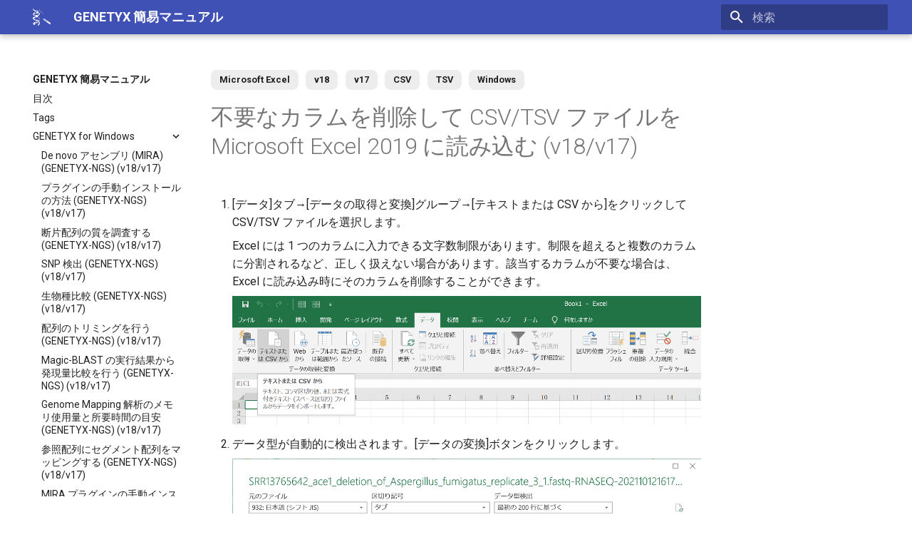

--- FILE ---
content_type: text/html
request_url: https://www.genetyx.co.jp/qhelp/GENETYX/OpenTsvExcel/
body_size: 5535
content:

<!doctype html>
<html lang="ja" class="no-js">
  <head>
    
      <meta charset="utf-8">
      <meta name="viewport" content="width=device-width,initial-scale=1">
      
      
      
      <link rel="icon" href="../../assets/images/favicon.png">
      <meta name="generator" content="mkdocs-1.3.0, mkdocs-material-8.2.8">
    
    
      
        <title>不要なカラムを削除して CSV/TSV ファイルを Microsoft Excel 2019 に読み込む (v18/v17) - GENETYX 簡易マニュアル</title>
      
    
    
      <link rel="stylesheet" href="../../assets/stylesheets/main.644de097.min.css">
      
        
        <link rel="stylesheet" href="../../assets/stylesheets/palette.e6a45f82.min.css">
        
      
    
    
    
      
        
        
        <link rel="preconnect" href="https://fonts.gstatic.com" crossorigin>
        <link rel="stylesheet" href="https://fonts.googleapis.com/css?family=Roboto:300,300i,400,400i,700,700i%7CRoboto+Mono:400,400i,700,700i&display=fallback">
        <style>:root{--md-text-font:"Roboto";--md-code-font:"Roboto Mono"}</style>
      
    
    
    <script>__md_scope=new URL("../..",location),__md_get=(e,_=localStorage,t=__md_scope)=>JSON.parse(_.getItem(t.pathname+"."+e)),__md_set=(e,_,t=localStorage,a=__md_scope)=>{try{t.setItem(a.pathname+"."+e,JSON.stringify(_))}catch(e){}}</script>
    
      

    
    
  </head>
  
  
    
    
    
    
    
    <body dir="ltr" data-md-color-scheme="" data-md-color-primary="none" data-md-color-accent="none">
  
    
    
    <input class="md-toggle" data-md-toggle="drawer" type="checkbox" id="__drawer" autocomplete="off">
    <input class="md-toggle" data-md-toggle="search" type="checkbox" id="__search" autocomplete="off">
    <label class="md-overlay" for="__drawer"></label>
    <div data-md-component="skip">
      
        
        <a href="#csvtsv-microsoft-excel-2019-v18v17" class="md-skip">
          コンテンツにスキップ
        </a>
      
    </div>
    <div data-md-component="announce">
      
    </div>
    
    
      

<header class="md-header" data-md-component="header">
  <nav class="md-header__inner md-grid" aria-label="ヘッダー">
    <a href="https://www.genetyx.co.jp/qhelp/" title="GENETYX 簡易マニュアル" class="md-header__button md-logo" aria-label="GENETYX 簡易マニュアル" data-md-component="logo">
      
  <img src="../../assets/genetyx_mark.png" alt="logo">

    </a>
    <label class="md-header__button md-icon" for="__drawer">
      <svg xmlns="http://www.w3.org/2000/svg" viewBox="0 0 24 24"><path d="M3 6h18v2H3V6m0 5h18v2H3v-2m0 5h18v2H3v-2z"/></svg>
    </label>
    <div class="md-header__title" data-md-component="header-title">
      <div class="md-header__ellipsis">
        <div class="md-header__topic">
          <span class="md-ellipsis">
            GENETYX 簡易マニュアル
          </span>
        </div>
        <div class="md-header__topic" data-md-component="header-topic">
          <span class="md-ellipsis">
            
              不要なカラムを削除して CSV/TSV ファイルを Microsoft Excel 2019 に読み込む (v18/v17)
            
          </span>
        </div>
      </div>
    </div>
    
    
    
      <label class="md-header__button md-icon" for="__search">
        <svg xmlns="http://www.w3.org/2000/svg" viewBox="0 0 24 24"><path d="M9.5 3A6.5 6.5 0 0 1 16 9.5c0 1.61-.59 3.09-1.56 4.23l.27.27h.79l5 5-1.5 1.5-5-5v-.79l-.27-.27A6.516 6.516 0 0 1 9.5 16 6.5 6.5 0 0 1 3 9.5 6.5 6.5 0 0 1 9.5 3m0 2C7 5 5 7 5 9.5S7 14 9.5 14 14 12 14 9.5 12 5 9.5 5z"/></svg>
      </label>
      <div class="md-search" data-md-component="search" role="dialog">
  <label class="md-search__overlay" for="__search"></label>
  <div class="md-search__inner" role="search">
    <form class="md-search__form" name="search">
      <input type="text" class="md-search__input" name="query" aria-label="検索" placeholder="検索" autocapitalize="off" autocorrect="off" autocomplete="off" spellcheck="false" data-md-component="search-query" required>
      <label class="md-search__icon md-icon" for="__search">
        <svg xmlns="http://www.w3.org/2000/svg" viewBox="0 0 24 24"><path d="M9.5 3A6.5 6.5 0 0 1 16 9.5c0 1.61-.59 3.09-1.56 4.23l.27.27h.79l5 5-1.5 1.5-5-5v-.79l-.27-.27A6.516 6.516 0 0 1 9.5 16 6.5 6.5 0 0 1 3 9.5 6.5 6.5 0 0 1 9.5 3m0 2C7 5 5 7 5 9.5S7 14 9.5 14 14 12 14 9.5 12 5 9.5 5z"/></svg>
        <svg xmlns="http://www.w3.org/2000/svg" viewBox="0 0 24 24"><path d="M20 11v2H8l5.5 5.5-1.42 1.42L4.16 12l7.92-7.92L13.5 5.5 8 11h12z"/></svg>
      </label>
      <nav class="md-search__options" aria-label="Search">
        
        <button type="reset" class="md-search__icon md-icon" aria-label="クリア" tabindex="-1">
          <svg xmlns="http://www.w3.org/2000/svg" viewBox="0 0 24 24"><path d="M19 6.41 17.59 5 12 10.59 6.41 5 5 6.41 10.59 12 5 17.59 6.41 19 12 13.41 17.59 19 19 17.59 13.41 12 19 6.41z"/></svg>
        </button>
      </nav>
      
    </form>
    <div class="md-search__output">
      <div class="md-search__scrollwrap" data-md-scrollfix>
        <div class="md-search-result" data-md-component="search-result">
          <div class="md-search-result__meta">
            検索を初期化
          </div>
          <ol class="md-search-result__list"></ol>
        </div>
      </div>
    </div>
  </div>
</div>
    
    
  </nav>
  
</header>
    
    <div class="md-container" data-md-component="container">
      
      
        
          
        
      
      <main class="md-main" data-md-component="main">
        <div class="md-main__inner md-grid">
          
            
              
              <div class="md-sidebar md-sidebar--primary" data-md-component="sidebar" data-md-type="navigation" >
                <div class="md-sidebar__scrollwrap">
                  <div class="md-sidebar__inner">
                    


<nav class="md-nav md-nav--primary" aria-label="ナビゲーション" data-md-level="0">
  <label class="md-nav__title" for="__drawer">
    <a href="https://www.genetyx.co.jp/qhelp/" title="GENETYX 簡易マニュアル" class="md-nav__button md-logo" aria-label="GENETYX 簡易マニュアル" data-md-component="logo">
      
  <img src="../../assets/genetyx_mark.png" alt="logo">

    </a>
    GENETYX 簡易マニュアル
  </label>
  
  <ul class="md-nav__list" data-md-scrollfix>
    
      
      
      

  
  
  
    <li class="md-nav__item">
      <a href="../.." class="md-nav__link">
        目次
      </a>
    </li>
  

    
      
      
      

  
  
  
    <li class="md-nav__item">
      <a href="../../tags/" class="md-nav__link">
        Tags
      </a>
    </li>
  

    
      
      
      

  
  
    
  
  
    
    <li class="md-nav__item md-nav__item--active md-nav__item--nested">
      
      
        <input class="md-nav__toggle md-toggle" data-md-toggle="__nav_3" type="checkbox" id="__nav_3" checked>
      
      
      
      
        <label class="md-nav__link" for="__nav_3">
          GENETYX for Windows
          <span class="md-nav__icon md-icon"></span>
        </label>
      
      <nav class="md-nav" aria-label="GENETYX for Windows" data-md-level="1">
        <label class="md-nav__title" for="__nav_3">
          <span class="md-nav__icon md-icon"></span>
          GENETYX for Windows
        </label>
        <ul class="md-nav__list" data-md-scrollfix>
          
            
              
  
  
  
    <li class="md-nav__item">
      <a href="../NGS-AssembleMira/" class="md-nav__link">
        De novo アセンブリ (MIRA) (GENETYX-NGS) (v18/v17)
      </a>
    </li>
  

            
          
            
              
  
  
  
    <li class="md-nav__item">
      <a href="../NGS-PluginManualInstall/" class="md-nav__link">
        プラグインの手動インストールの方法 (GENETYX-NGS) (v18/v17)
      </a>
    </li>
  

            
          
            
              
  
  
  
    <li class="md-nav__item">
      <a href="../NGS-QualityCheck/" class="md-nav__link">
        断片配列の質を調査する (GENETYX-NGS) (v18/v17)
      </a>
    </li>
  

            
          
            
              
  
  
  
    <li class="md-nav__item">
      <a href="../NGS-SnpDetection/" class="md-nav__link">
        SNP 検出 (GENETYX-NGS) (v18/v17)
      </a>
    </li>
  

            
          
            
              
  
  
  
    <li class="md-nav__item">
      <a href="../NGS-SpeciesCheck/" class="md-nav__link">
        生物種比較 (GENETYX-NGS) (v18/v17)
      </a>
    </li>
  

            
          
            
              
  
  
  
    <li class="md-nav__item">
      <a href="../NGS-Trimming/" class="md-nav__link">
        配列のトリミングを行う (GENETYX-NGS) (v18/v17)
      </a>
    </li>
  

            
          
            
              
  
  
  
    <li class="md-nav__item">
      <a href="../NGS-CompareExpressionLevels/" class="md-nav__link">
        Magic-BLAST の実行結果から発現量比較を行う (GENETYX-NGS) (v18/v17)
      </a>
    </li>
  

            
          
            
              
  
  
  
    <li class="md-nav__item">
      <a href="../GenomeMappingMemory/" class="md-nav__link">
        Genome Mapping 解析のメモリ使用量と所要時間の目安 (GENETYX-NGS) (v18/v17)
      </a>
    </li>
  

            
          
            
              
  
  
  
    <li class="md-nav__item">
      <a href="../GenomeMapping/" class="md-nav__link">
        参照配列にセグメント配列をマッピングする (GENETYX-NGS) (v18/v17)
      </a>
    </li>
  

            
          
            
              
  
  
  
    <li class="md-nav__item">
      <a href="../MiraManualInstall/" class="md-nav__link">
        MIRA プラグインの手動インストールの方法 (GENETYX-NGS) (v18/v17)
      </a>
    </li>
  

            
          
            
              
  
  
  
    <li class="md-nav__item">
      <a href="../MiraMemory/" class="md-nav__link">
        MIRA による de novo assembly 解析のメモリ使用量の目安 (GENETYX-NGS) (v18/v17)
      </a>
    </li>
  

            
          
            
              
  
  
  
    <li class="md-nav__item">
      <a href="../License/" class="md-nav__link">
        インターネットに接続できないPCでライセンス認証する方法 (v18/v17)
      </a>
    </li>
  

            
          
            
              
  
  
  
    <li class="md-nav__item">
      <a href="../InstallMAFFT/" class="md-nav__link">
        MAFFT のインストール (v18/v17)
      </a>
    </li>
  

            
          
            
              
  
  
  
    <li class="md-nav__item">
      <a href="../InstallRAxML/" class="md-nav__link">
        RAxML のインストール (v18/v17)
      </a>
    </li>
  

            
          
            
              
  
  
  
    <li class="md-nav__item">
      <a href="../CreateDivision15/" class="md-nav__link">
        配列データベースにディビジョンを作成する (v18/v17)
      </a>
    </li>
  

            
          
            
              
  
  
  
    <li class="md-nav__item">
      <a href="../LocalBLAST/" class="md-nav__link">
        ローカルBLAST検索 (v18/v17)
      </a>
    </li>
  

            
          
            
              
  
  
  
    <li class="md-nav__item">
      <a href="../NCBI-BLAST/" class="md-nav__link">
        NCBI BLAST検索 (v18/v17)
      </a>
    </li>
  

            
          
            
              
  
  
  
    <li class="md-nav__item">
      <a href="../OpenTsvPara/" class="md-nav__link">
        パラレルエディタに TSV 形式のファイルを読み込む (v18/v17)
      </a>
    </li>
  

            
          
            
              
  
  
  
    <li class="md-nav__item">
      <a href="../InstallClustalW/" class="md-nav__link">
        ClustalW のインストール (v18/v17)
      </a>
    </li>
  

            
          
            
              
  
  
  
    <li class="md-nav__item">
      <a href="../MAlignAndTree/" class="md-nav__link">
        ClustalW でマルチプルアライメントと系統樹を作成する (v18/v17)
      </a>
    </li>
  

            
          
            
              
  
  
  
    <li class="md-nav__item">
      <a href="../PCRPrimer/" class="md-nav__link">
        PCR Primer 検索 (v18/v17)
      </a>
    </li>
  

            
          
            
              
  
  
  
    <li class="md-nav__item">
      <a href="../SearchResEnz/" class="md-nav__link">
        制限酵素認識部位を解析する (v18/v17)
      </a>
    </li>
  

            
          
            
              
  
  
  
    <li class="md-nav__item">
      <a href="../ResEnzInfo/" class="md-nav__link">
        制限酵素の詳細情報を表示する (v18/v17)
      </a>
    </li>
  

            
          
            
              
  
  
  
    <li class="md-nav__item">
      <a href="../SearchEntrez/" class="md-nav__link">
        GENETYX で NCBI から遺伝子配列をダウンロードする (v18/v17)
      </a>
    </li>
  

            
          
            
              
  
  
  
    <li class="md-nav__item">
      <a href="../DlSeqFromNCBI/" class="md-nav__link">
        Web ブラウザで NCBI から遺伝子配列をダウンロードする (v18/v17)
      </a>
    </li>
  

            
          
            
              
  
  
  
    <li class="md-nav__item">
      <a href="../AddNote/" class="md-nav__link">
        配列上に注釈を追加する (v18/v17)
      </a>
    </li>
  

            
          
            
              
  
  
  
    <li class="md-nav__item">
      <a href="../DelNote/" class="md-nav__link">
        追加した注釈を削除する (v18/v17)
      </a>
    </li>
  

            
          
            
              
  
  
  
    <li class="md-nav__item">
      <a href="../BackgroundColor/" class="md-nav__link">
        配列の背景色を設定する (v18/v17)
      </a>
    </li>
  

            
          
            
              
  
  
  
    <li class="md-nav__item">
      <a href="../PrimerProperties/" class="md-nav__link">
        PCRプライマーの熱理学的特性を計算する (v18/v17)
      </a>
    </li>
  

            
          
            
              
  
  
  
    <li class="md-nav__item">
      <a href="../TranslateToAA/" class="md-nav__link">
        アミノ酸配列への翻訳でフレーム表示順を変更する (v18/v17)
      </a>
    </li>
  

            
          
            
              
  
  
  
    <li class="md-nav__item">
      <a href="../ATGCTraceImport/" class="md-nav__link">
        波形ファイルを開いて波形を表示する (ATGC) (v18/v17)
      </a>
    </li>
  

            
          
            
              
  
  
  
    <li class="md-nav__item">
      <a href="../Deactivation/" class="md-nav__link">
        ライセンス認証を解除する (v18/v17)
      </a>
    </li>
  

            
          
            
              
  
  
    
  
  
    <li class="md-nav__item md-nav__item--active">
      
      <input class="md-nav__toggle md-toggle" data-md-toggle="toc" type="checkbox" id="__toc">
      
      
        
      
      
      <a href="./" class="md-nav__link md-nav__link--active">
        不要なカラムを削除して CSV/TSV ファイルを Microsoft Excel 2019 に読み込む (v18/v17)
      </a>
      
    </li>
  

            
          
            
              
  
  
  
    <li class="md-nav__item">
      <a href="../MariaDBSettings/" class="md-nav__link">
        Windows 用 MariaDB で共有データベースを利用する (v18/v17)
      </a>
    </li>
  

            
          
            
              
  
  
  
    <li class="md-nav__item">
      <a href="../MakeBlastDB/" class="md-nav__link">
        BLAST 用データベースを作成する (v18/v17)
      </a>
    </li>
  

            
          
            
              
  
  
  
    <li class="md-nav__item">
      <a href="../NGS-ConvertToFasta/" class="md-nav__link">
        FASTQ を FASTA に変換する (GENETYX-NGS) (v18/v17)
      </a>
    </li>
  

            
          
        </ul>
      </nav>
    </li>
  

    
      
      
      

  
  
  
    
    <li class="md-nav__item md-nav__item--nested">
      
      
        <input class="md-nav__toggle md-toggle" data-md-toggle="__nav_4" type="checkbox" id="__nav_4" >
      
      
      
      
        <label class="md-nav__link" for="__nav_4">
          GENETYX-MAC
          <span class="md-nav__icon md-icon"></span>
        </label>
      
      <nav class="md-nav" aria-label="GENETYX-MAC" data-md-level="1">
        <label class="md-nav__title" for="__nav_4">
          <span class="md-nav__icon md-icon"></span>
          GENETYX-MAC
        </label>
        <ul class="md-nav__list" data-md-scrollfix>
          
            
              
  
  
  
    <li class="md-nav__item">
      <a href="../../GENETYX-MAC/GenomeMapping-Mapping_20/" class="md-nav__link">
        参照配列にセグメント配列をマッピングする (GENETYX-NGS/MAC) (v23/v22)
      </a>
    </li>
  

            
          
            
              
  
  
  
    <li class="md-nav__item">
      <a href="../../GENETYX-MAC/GenomeMapping-QualityCheck_20/" class="md-nav__link">
        断片配列の質を調査する (GENETYX-NGS/MAC) (v23/v22)
      </a>
    </li>
  

            
          
            
              
  
  
  
    <li class="md-nav__item">
      <a href="../../GENETYX-MAC/GenomeMapping-Trimming_20/" class="md-nav__link">
        配列のトリミングを行う (GENETYX-NGS/MAC) (v23/v22)
      </a>
    </li>
  

            
          
            
              
  
  
  
    <li class="md-nav__item">
      <a href="../../GENETYX-MAC/NGS-CompareExpressionLevels/" class="md-nav__link">
        Magic-BLAST の実行結果から発現量比較を行う (GENETYX-NGS/MAC) (v23/v22)
      </a>
    </li>
  

            
          
            
              
  
  
  
    <li class="md-nav__item">
      <a href="../../GENETYX-MAC/InstallPrimer3_2/" class="md-nav__link">
        Primer3 Ver.2 のインストール (v23/v22)
      </a>
    </li>
  

            
          
            
              
  
  
  
    <li class="md-nav__item">
      <a href="../../GENETYX-MAC/ParaEdit-ComplementSeq/" class="md-nav__link">
        パラレルエディタ上の配列を相補鎖にする (v23/v22)
      </a>
    </li>
  

            
          
            
              
  
  
  
    <li class="md-nav__item">
      <a href="../../GENETYX-MAC/CreateDivision_21/" class="md-nav__link">
        配列データベースにディビジョンを作成する (v23/v22)
      </a>
    </li>
  

            
          
            
              
  
  
  
    <li class="md-nav__item">
      <a href="../../GENETYX-MAC/LocalBLAST/" class="md-nav__link">
        ローカルBLAST検索 (v23/v22)
      </a>
    </li>
  

            
          
            
              
  
  
  
    <li class="md-nav__item">
      <a href="../../GENETYX-MAC/NCBI-BLAST/" class="md-nav__link">
        NCBI BLAST検索 (v23/v22)
      </a>
    </li>
  

            
          
            
              
  
  
  
    <li class="md-nav__item">
      <a href="../../GENETYX-MAC/InstallClustalW/" class="md-nav__link">
        ClustalW のインストール (v23/v22)
      </a>
    </li>
  

            
          
            
              
  
  
  
    <li class="md-nav__item">
      <a href="../../GENETYX-MAC/MAlignAndTree/" class="md-nav__link">
        ClustalW でマルチプルアライメントと系統樹を作成する (v23/v22)
      </a>
    </li>
  

            
          
            
              
  
  
  
    <li class="md-nav__item">
      <a href="../../GENETYX-MAC/PCRPrimer/" class="md-nav__link">
        PCR Primer 検索 (v23/v22)
      </a>
    </li>
  

            
          
            
              
  
  
  
    <li class="md-nav__item">
      <a href="../../GENETYX-MAC/SearchResEnz/" class="md-nav__link">
        制限酵素認識部位を解析する (v23/v22)
      </a>
    </li>
  

            
          
            
              
  
  
  
    <li class="md-nav__item">
      <a href="../../GENETYX-MAC/ResEnzInfo/" class="md-nav__link">
        制限酵素の詳細情報を表示する (v23/v22)
      </a>
    </li>
  

            
          
            
              
  
  
  
    <li class="md-nav__item">
      <a href="../../GENETYX-MAC/SearchEntrez/" class="md-nav__link">
        GENETYX で NCBI から遺伝子配列をダウンロードする (v23/v22)
      </a>
    </li>
  

            
          
            
              
  
  
  
    <li class="md-nav__item">
      <a href="../../GENETYX-MAC/BackgroundColor/" class="md-nav__link">
        配列の背景色を設定する (v23/v22)
      </a>
    </li>
  

            
          
            
              
  
  
  
    <li class="md-nav__item">
      <a href="../../GENETYX-MAC/TurnOffAutoSave_21/" class="md-nav__link">
        オートセーブをOFFにして保存確認ダイアログを表示する (v23/v22)
      </a>
    </li>
  

            
          
            
              
  
  
  
    <li class="md-nav__item">
      <a href="../../GENETYX-MAC/Deactivation/" class="md-nav__link">
        ライセンス認証を解除する (v23/v22)
      </a>
    </li>
  

            
          
            
              
  
  
  
    <li class="md-nav__item">
      <a href="../../GENETYX-MAC/DetectFeatures/" class="md-nav__link">
        Featureの自動認識機能 (v23/v22)
      </a>
    </li>
  

            
          
            
              
  
  
  
    <li class="md-nav__item">
      <a href="../../GENETYX-MAC/NGS-ConvertToFasta/" class="md-nav__link">
        FASTQ を FASTA に変換する (GENETYX-NGS/MAC) (v23/v22)
      </a>
    </li>
  

            
          
        </ul>
      </nav>
    </li>
  

    
  </ul>
</nav>
                  </div>
                </div>
              </div>
            
            
              
              <div class="md-sidebar md-sidebar--secondary" data-md-component="sidebar" data-md-type="toc" >
                <div class="md-sidebar__scrollwrap">
                  <div class="md-sidebar__inner">
                    

<nav class="md-nav md-nav--secondary" aria-label="目次">
  
  
  
    
  
  
</nav>
                  </div>
                </div>
              </div>
            
          
          <div class="md-content" data-md-component="content">
            <article class="md-content__inner md-typeset">
              
                

  

  <nav class="md-tags" >
    
      
        <a href="../../tags/#microsoft-excel" class="md-tag">
          Microsoft Excel
        </a>
      
    
      
        <a href="../../tags/#v18" class="md-tag">
          v18
        </a>
      
    
      
        <a href="../../tags/#v17" class="md-tag">
          v17
        </a>
      
    
      
        <a href="../../tags/#csv" class="md-tag">
          CSV
        </a>
      
    
      
        <a href="../../tags/#tsv" class="md-tag">
          TSV
        </a>
      
    
      
        <a href="../../tags/#windows" class="md-tag">
          Windows
        </a>
      
    
  </nav>



<h1 id="csvtsv-microsoft-excel-2019-v18v17">不要なカラムを削除して CSV/TSV ファイルを Microsoft Excel 2019 に読み込む (v18/v17)</h1>
<ol>
<li>
<p>[データ]タブ&rarr;[データの取得と変換]グループ&rarr;[テキストまたは CSV から]をクリックして CSV/TSV ファイルを選択します。</p>
<p>Excel には 1 つのカラムに入力できる文字数制限があります。制限を超えると複数のカラムに分割されるなど、正しく扱えない場合があります。該当するカラムが不要な場合は、Excel に読み込み時にそのカラムを削除することができます。</p>
<p><img alt="img01.png" src="img01.png" /></p>
</li>
<li>
<p>データ型が自動的に検出されます。[データの変換]ボタンをクリックします。</p>
<p><img alt="img02.png" src="img02.png" /></p>
</li>
<li>
<p>Power Query エディターが起動します。</p>
<p><img alt="img03.png" src="img03.png" /></p>
</li>
<li>
<p>[行の削除]グループ&rarr;[行の削除]をクリックしてコメントなど不要な行を削除します。</p>
<p><img alt="img04.png" src="img04.png" /></p>
</li>
<li>
<p>[変換]グループ&rarr;[1行目をヘッダーとして使用]をクリックして 1 行目をカラムヘッダーに指定します。</p>
<p><img alt="img05.png" src="img05.png" /></p>
</li>
<li>
<p>不要なカラムを選択して[列の管理]グループ&rarr;[列の削除]をクリックして削除します</p>
<p><img alt="img06.png" src="img06.png" /></p>
</li>
<li>
<p>[閉じる]グループ&rarr;[閉じて読み込む]をクリックして Power Query エディターを終了します。</p>
<p><img alt="img07.png" src="img07.png" /></p>
</li>
<li>
<p>結果が Microsoft Excel に反映されます。</p>
<p><img alt="img08.png" src="img08.png" /></p>
</li>
</ol>

              
            </article>
          </div>
        </div>
        
      </main>
      
        <footer class="md-footer">
  
    <nav class="md-footer__inner md-grid" aria-label="フッター">
      
        
        <a href="../Deactivation/" class="md-footer__link md-footer__link--prev" aria-label="前: ライセンス認証を解除する (v18/v17)" rel="prev">
          <div class="md-footer__button md-icon">
            <svg xmlns="http://www.w3.org/2000/svg" viewBox="0 0 24 24"><path d="M20 11v2H8l5.5 5.5-1.42 1.42L4.16 12l7.92-7.92L13.5 5.5 8 11h12z"/></svg>
          </div>
          <div class="md-footer__title">
            <div class="md-ellipsis">
              <span class="md-footer__direction">
                前
              </span>
              ライセンス認証を解除する (v18/v17)
            </div>
          </div>
        </a>
      
      
        
        <a href="../MariaDBSettings/" class="md-footer__link md-footer__link--next" aria-label="次: Windows 用 MariaDB で共有データベースを利用する (v18/v17)" rel="next">
          <div class="md-footer__title">
            <div class="md-ellipsis">
              <span class="md-footer__direction">
                次
              </span>
              Windows 用 MariaDB で共有データベースを利用する (v18/v17)
            </div>
          </div>
          <div class="md-footer__button md-icon">
            <svg xmlns="http://www.w3.org/2000/svg" viewBox="0 0 24 24"><path d="M4 11v2h12l-5.5 5.5 1.42 1.42L19.84 12l-7.92-7.92L10.5 5.5 16 11H4z"/></svg>
          </div>
        </a>
      
    </nav>
  
  <div class="md-footer-meta md-typeset">
    <div class="md-footer-meta__inner md-grid">
      <div class="md-copyright">
  
    <div class="md-copyright__highlight">
      Copyright © NIHON SERVER CORPORATION
    </div>
  
  
    Made with
    <a href="https://squidfunk.github.io/mkdocs-material/" target="_blank" rel="noopener">
      Material for MkDocs
    </a>
  
</div>
      
    </div>
  </div>
</footer>
      
    </div>
    <div class="md-dialog" data-md-component="dialog">
      <div class="md-dialog__inner md-typeset"></div>
    </div>
    <script id="__config" type="application/json">{"base": "../..", "features": [], "search": "../../assets/javascripts/workers/search.5e67fbfe.min.js", "translations": {"clipboard.copied": "\u30b3\u30d4\u30fc\u3057\u307e\u3057\u305f", "clipboard.copy": "\u30af\u30ea\u30c3\u30d7\u30dc\u30fc\u30c9\u3078\u30b3\u30d4\u30fc", "search.config.lang": "ja", "search.config.pipeline": "trimmer, stemmer", "search.config.separator": "[\\s\\-\u3000\u3001\u3002\uff0c\uff0e]+", "search.placeholder": "\u691c\u7d22", "search.result.more.one": "\u3053\u306e\u30da\u30fc\u30b8\u5185\u306b\u3082\u30461\u4ef6\u898b\u3064\u304b\u308a\u307e\u3057\u305f", "search.result.more.other": "\u3053\u306e\u30da\u30fc\u30b8\u5185\u306b\u3042\u3068#\u4ef6\u898b\u3064\u304b\u308a\u307e\u3057\u305f", "search.result.none": "\u4f55\u3082\u898b\u3064\u304b\u308a\u307e\u305b\u3093\u3067\u3057\u305f", "search.result.one": "1\u4ef6\u898b\u3064\u304b\u308a\u307e\u3057\u305f", "search.result.other": "#\u4ef6\u898b\u3064\u304b\u308a\u307e\u3057\u305f", "search.result.placeholder": "\u691c\u7d22\u30ad\u30fc\u30ef\u30fc\u30c9\u3092\u5165\u529b\u3057\u3066\u304f\u3060\u3055\u3044", "search.result.term.missing": "\u691c\u7d22\u306b\u542b\u307e\u308c\u306a\u3044", "select.version.title": "Select version"}}</script>
    
    
      <script src="../../assets/javascripts/bundle.c44cc438.min.js"></script>
      
    
  </body>
</html>